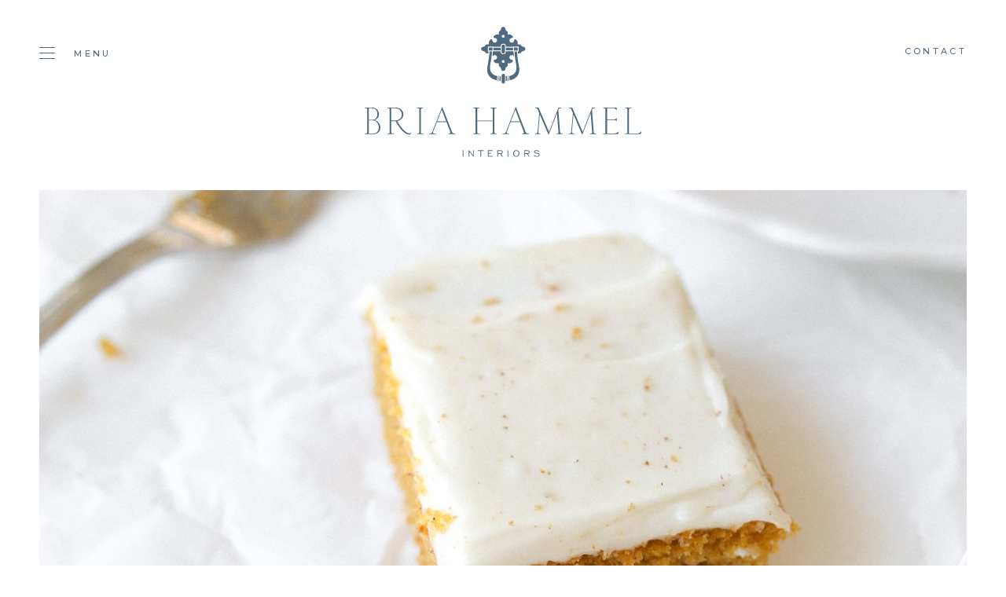

--- FILE ---
content_type: text/html; charset=UTF-8
request_url: https://briahammelinteriors.com/2022/10/13/one-bowl-pumpkin-bar-recipe/
body_size: 8014
content:
<!doctype html><html lang="en"><head><meta charset="utf-8"><link media="all" href="https://briahammelinteriors.com/wp-content/cache/autoptimize/css/autoptimize_0319c3d2521bde3811821dffd9aebd75.css" rel="stylesheet"><link media="screen" href="https://briahammelinteriors.com/wp-content/cache/autoptimize/css/autoptimize_c373ff8496d24b4d524560b2d315e9d1.css" rel="stylesheet"><title>One-Bowl Pumpkin Bar Recipe | Bria Hammel Interiors</title><meta name="viewport" content="width=device-width, initial-scale=1, maximum-scale=1, user-scalable=0"> <noscript><style type="text/css">#overlay{display:none}</style></noscript><link rel="stylesheet" href="//fonts.googleapis.com/css?family=Montserrat:400,500"><link rel="stylesheet" href="//maxcdn.bootstrapcdn.com/font-awesome/4.7.0/css/font-awesome.min.css"><meta name='robots' content='index, follow, max-image-preview:large, max-snippet:-1, max-video-preview:-1' /><link rel="canonical" href="https://briahammelinteriors.com/2022/10/13/one-bowl-pumpkin-bar-recipe/" /><meta property="og:locale" content="en_US" /><meta property="og:type" content="article" /><meta property="og:title" content="One-Bowl Pumpkin Bar Recipe | Bria Hammel Interiors" /><meta property="og:description" content="If you&#039;re looking for the perfect autumn treat, your search ends here. Today we&#039;re sharing the most delicious Pumpkin Bars with Cream Cheese Frosting recipe!" /><meta property="og:url" content="https://briahammelinteriors.com/2022/10/13/one-bowl-pumpkin-bar-recipe/" /><meta property="og:site_name" content="Bria Hammel Interiors" /><meta property="article:publisher" content="https://www.facebook.com/BriaHammelInteriors/" /><meta property="article:published_time" content="2022-10-13T10:00:00+00:00" /><meta property="og:image" content="https://briahammelinteriors.com/wp-content/uploads/2022/10/BHI-Pumpkin-Bars-3.jpg" /><meta property="og:image:width" content="2048" /><meta property="og:image:height" content="1463" /><meta property="og:image:type" content="image/jpeg" /><meta name="author" content="Bria Hammel Interiors" /><meta name="twitter:card" content="summary_large_image" /><meta name="twitter:label1" content="Written by" /><meta name="twitter:data1" content="Bria Hammel Interiors" /> <script type="application/ld+json" class="yoast-schema-graph">{"@context":"https://schema.org","@graph":[{"@type":"Article","@id":"https://briahammelinteriors.com/2022/10/13/one-bowl-pumpkin-bar-recipe/#article","isPartOf":{"@id":"https://briahammelinteriors.com/2022/10/13/one-bowl-pumpkin-bar-recipe/"},"author":{"name":"Bria Hammel Interiors","@id":"https://briahammelinteriors.com/#/schema/person/ebc1e3ce7591c8d7bec9f100fbd39f9b"},"headline":"One-Bowl Pumpkin Bar Recipe","datePublished":"2022-10-13T10:00:00+00:00","mainEntityOfPage":{"@id":"https://briahammelinteriors.com/2022/10/13/one-bowl-pumpkin-bar-recipe/"},"wordCount":4,"commentCount":1,"publisher":{"@id":"https://briahammelinteriors.com/#organization"},"image":{"@id":"https://briahammelinteriors.com/2022/10/13/one-bowl-pumpkin-bar-recipe/#primaryimage"},"thumbnailUrl":"https://briahammelinteriors.com/wp-content/uploads/2022/10/BHI-Pumpkin-Bars-3.jpg","keywords":["dessert recipe","fall dessert","fall recipes","pumpkin bar","pumpkin bars","pumpkin cake"],"articleSection":["Food"],"inLanguage":"en-US","potentialAction":[{"@type":"CommentAction","name":"Comment","target":["https://briahammelinteriors.com/2022/10/13/one-bowl-pumpkin-bar-recipe/#respond"]}]},{"@type":"WebPage","@id":"https://briahammelinteriors.com/2022/10/13/one-bowl-pumpkin-bar-recipe/","url":"https://briahammelinteriors.com/2022/10/13/one-bowl-pumpkin-bar-recipe/","name":"One-Bowl Pumpkin Bar Recipe | Bria Hammel Interiors","isPartOf":{"@id":"https://briahammelinteriors.com/#website"},"primaryImageOfPage":{"@id":"https://briahammelinteriors.com/2022/10/13/one-bowl-pumpkin-bar-recipe/#primaryimage"},"image":{"@id":"https://briahammelinteriors.com/2022/10/13/one-bowl-pumpkin-bar-recipe/#primaryimage"},"thumbnailUrl":"https://briahammelinteriors.com/wp-content/uploads/2022/10/BHI-Pumpkin-Bars-3.jpg","datePublished":"2022-10-13T10:00:00+00:00","breadcrumb":{"@id":"https://briahammelinteriors.com/2022/10/13/one-bowl-pumpkin-bar-recipe/#breadcrumb"},"inLanguage":"en-US","potentialAction":[{"@type":"ReadAction","target":["https://briahammelinteriors.com/2022/10/13/one-bowl-pumpkin-bar-recipe/"]}]},{"@type":"ImageObject","inLanguage":"en-US","@id":"https://briahammelinteriors.com/2022/10/13/one-bowl-pumpkin-bar-recipe/#primaryimage","url":"https://briahammelinteriors.com/wp-content/uploads/2022/10/BHI-Pumpkin-Bars-3.jpg","contentUrl":"https://briahammelinteriors.com/wp-content/uploads/2022/10/BHI-Pumpkin-Bars-3.jpg","width":2048,"height":1463},{"@type":"BreadcrumbList","@id":"https://briahammelinteriors.com/2022/10/13/one-bowl-pumpkin-bar-recipe/#breadcrumb","itemListElement":[{"@type":"ListItem","position":1,"name":"Home","item":"https://briahammelinteriors.com/"},{"@type":"ListItem","position":2,"name":"Blog","item":"https://briahammelinteriors.com/blog/"},{"@type":"ListItem","position":3,"name":"One-Bowl Pumpkin Bar Recipe"}]},{"@type":"WebSite","@id":"https://briahammelinteriors.com/#website","url":"https://briahammelinteriors.com/","name":"Bria Hammel Interiors","description":"","publisher":{"@id":"https://briahammelinteriors.com/#organization"},"potentialAction":[{"@type":"SearchAction","target":{"@type":"EntryPoint","urlTemplate":"https://briahammelinteriors.com/?s={search_term_string}"},"query-input":{"@type":"PropertyValueSpecification","valueRequired":true,"valueName":"search_term_string"}}],"inLanguage":"en-US"},{"@type":"Organization","@id":"https://briahammelinteriors.com/#organization","name":"Bria Hammel Interiors","url":"https://briahammelinteriors.com/","logo":{"@type":"ImageObject","inLanguage":"en-US","@id":"https://briahammelinteriors.com/#/schema/logo/image/","url":"https://briahammelinteriors.com/wp-content/uploads/2019/05/logo.png","contentUrl":"https://briahammelinteriors.com/wp-content/uploads/2019/05/logo.png","width":353,"height":166,"caption":"Bria Hammel Interiors"},"image":{"@id":"https://briahammelinteriors.com/#/schema/logo/image/"},"sameAs":["https://www.facebook.com/BriaHammelInteriors/","https://instagram.com/briahammelinteriors/","https://www.pinterest.com/BriaHammel/"]},{"@type":"Person","@id":"https://briahammelinteriors.com/#/schema/person/ebc1e3ce7591c8d7bec9f100fbd39f9b","name":"Bria Hammel Interiors","sameAs":["https://briahammelinteriors.com"],"url":"https://briahammelinteriors.com/author/taylor/"}]}</script> <link rel='dns-prefetch' href='//static.klaviyo.com' /><link rel="alternate" type="application/rss+xml" title="Bria Hammel Interiors &raquo; One-Bowl Pumpkin Bar Recipe Comments Feed" href="https://briahammelinteriors.com/2022/10/13/one-bowl-pumpkin-bar-recipe/feed/" /> <script type="text/javascript" src="https://briahammelinteriors.com/wp-includes/js/jquery/jquery.min.js?ver=3.7.1" id="jquery-core-js"></script> <script type="text/javascript" src="https://briahammelinteriors.com/wp-includes/js/jquery/jquery-migrate.min.js?ver=3.4.1" id="jquery-migrate-js"></script> <link rel="https://api.w.org/" href="https://briahammelinteriors.com/wp-json/" /><link rel="alternate" title="JSON" type="application/json" href="https://briahammelinteriors.com/wp-json/wp/v2/posts/25092" /><link rel="EditURI" type="application/rsd+xml" title="RSD" href="https://briahammelinteriors.com/xmlrpc.php?rsd" /><meta name="generator" content="WordPress 6.8.3" /><link rel='shortlink' href='https://briahammelinteriors.com/?p=25092' /><link rel="alternate" title="oEmbed (JSON)" type="application/json+oembed" href="https://briahammelinteriors.com/wp-json/oembed/1.0/embed?url=https%3A%2F%2Fbriahammelinteriors.com%2F2022%2F10%2F13%2Fone-bowl-pumpkin-bar-recipe%2F" /><link rel="alternate" title="oEmbed (XML)" type="text/xml+oembed" href="https://briahammelinteriors.com/wp-json/oembed/1.0/embed?url=https%3A%2F%2Fbriahammelinteriors.com%2F2022%2F10%2F13%2Fone-bowl-pumpkin-bar-recipe%2F&#038;format=xml" /><link rel="icon" href="https://briahammelinteriors.com/wp-content/uploads/2019/05/cropped-door-knocker-32x32.jpg" sizes="32x32" /><link rel="icon" href="https://briahammelinteriors.com/wp-content/uploads/2019/05/cropped-door-knocker-192x192.jpg" sizes="192x192" /><link rel="apple-touch-icon" href="https://briahammelinteriors.com/wp-content/uploads/2019/05/cropped-door-knocker-180x180.jpg" /><meta name="msapplication-TileImage" content="https://briahammelinteriors.com/wp-content/uploads/2019/05/cropped-door-knocker-270x270.jpg" /> <script src="//ajax.googleapis.com/ajax/libs/jquery/1.12.4/jquery.min.js"></script> <script>window.jQuery || document.write('<script src="https://briahammelinteriors.com/wp-content/themes/bhi/js/jquery-1.12.4.min.js"><\/script>')</script> <script src="https://kit.fontawesome.com/9a71a2c1ee.js" crossorigin="anonymous"></script>  <script async src="https://www.googletagmanager.com/gtag/js?id=UA-142671235-1"></script> <script>window.dataLayer = window.dataLayer || [];
  function gtag(){dataLayer.push(arguments);}
  gtag('js', new Date());

  gtag('config', 'UA-142671235-1');</script>  <script>!function(f,b,e,v,n,t,s)
{if(f.fbq)return;n=f.fbq=function(){n.callMethod?
n.callMethod.apply(n,arguments):n.queue.push(arguments)};
if(!f._fbq)f._fbq=n;n.push=n;n.loaded=!0;n.version='2.0';
n.queue=[];t=b.createElement(e);t.async=!0;
t.src=v;s=b.getElementsByTagName(e)[0];
s.parentNode.insertBefore(t,s)}(window,document,'script',
'https://connect.facebook.net/en_US/fbevents.js');
fbq('init', '433413667484291');
fbq('track', 'PageView');</script> <noscript> <img height="1" width="1"
src="https://www.facebook.com/tr?id=433413667484291&ev=PageView(44 B)https://www.facebook.com/tr?id=433413667484291&ev=PageView&noscript=1"/> </noscript></head><body><div id="overlay"></div><div id="header"><div class="wrapper montserrat_medium"><div class="cols hide_768"><div class="col one-fifth"> <a href="#" class="toggle"> <span class="hamburger"> <span class="hamburger-box"> <span class="hamburger-inner"></span> </span> </span> <span>Menu</span> </a></div><div class="col three-fifths centertext"><h1>Bria Hammel Interiors</h1> <a href="https://briahammelinteriors.com"><img src="https://briahammelinteriors.com/wp-content/themes/bhi/img/logo.svg" alt="Bria Hammel Interiors" /></a></div><div class="col one-fifth text-right"> <a href="https://briahammelinteriors.com/contact">Contact</a></p></div></div><div class="show_768"><div class="table"><div class="cell"> <img src="https://briahammelinteriors.com/wp-content/themes/bhi/img/logo-mark.svg" alt="Bria Hammel Interiors" /></div><div class="cell logo centertext"> <a href="https://briahammelinteriors.com"><img src="https://briahammelinteriors.com/wp-content/themes/bhi/img/logo-mobile.svg" alt="Bria Hammel Interiors" /></a></div><div class="cell text-right"> <a href="#" class="toggle"> <span class="hamburger"> <span class="hamburger-box"> <span class="hamburger-inner"></span> </span> </span> </a></div></div></div></div></div><div id="post"><div class="feature"><div class="wrapper"> <span class="pinit"> <img src="https://briahammelinteriors.com/wp-content/uploads/2022/10/BHI-Pumpkin-Bars-3-1280x760.jpg" alt="" /> <a href="https://pinterest.com/pin/create/bookmarklet/?is_video=false&url=https://briahammelinteriors.com/2022/10/13/one-bowl-pumpkin-bar-recipe/&media=https%3A%2F%2Fbriahammelinteriors.com%2Fwp-content%2Fuploads%2F2022%2F10%2FBHI-Pumpkin-Bars-3.jpg&description=Bria%20Hammel%20Interiors" target="_blank" class="pin"></a> </span><div class="tab"><div class="shadow"></div><div class="box centertext"> <a href="https://briahammelinteriors.com/category/food" class="category montserrat_medium">Food</a></div></div></div></div><div class="meta"><div class="wrapper centertext"><div class="date quickpen">october 13, 2022</div><h1>One-Bowl Pumpkin Bar Recipe</h1></div></div><div class="content"><div class="wrapper"><div class="post"><p class="large austin_light">Is there anything that screams Fall more than pumpkin? From spiced lattes to bread to these sweet pumpkin bars with cream cheese frosting, we just can&#8217;t get enough!</p><div style="max-width:1000px; margin-left:auto; margin-right:auto;"><p><p>We recently spent some time in Bria&#8217;s kitchen whipping up these delicious but oh-so-easy pumpkin bars that were a huge hit with everyone at our studio! So easy in fact, that the batter can be whipped together in one bowl. If you&#8217;re looking for the perfect autumn treat, your search ends here. Perfect for a Sunday spent at home watching football or a Friendsgiving celebration, these moist, indulgent bars covered in cream cheese frosting are a complete crowd-pleaser.</p></p></div><div class="double_image_row"><div class="cols"><div class="col one-half"><div class="pinit"> <a href="https://briahammelinteriors.com/wp-content/uploads/2022/10/BHI-Pumpkin-Bars-2.jpg" class="popup" style="display:block; width:100%;"><img decoding="async" src="https://briahammelinteriors.com/wp-content/uploads/2022/10/BHI-Pumpkin-Bars-2-500x625.jpg" alt="" style="width:100%;" /></a> <a href="https://pinterest.com/pin/create/bookmarklet/?is_video=false&#038;url=https://briahammelinteriors.com/2022/10/13/one-bowl-pumpkin-bar-recipe/&#038;media=https%3A%2F%2Fbriahammelinteriors.com%2Fwp-content%2Fuploads%2F2022%2F10%2FBHI-Pumpkin-Bars-2.jpg&#038;description=Bria%20Hammel%20Interiors" target="_blank" class="pin"></a></div></div><div class="col one-half"><div class="pinit"> <a href="https://briahammelinteriors.com/wp-content/uploads/2022/10/BHI-Pumpkin-Bars.jpg" class="popup" style="display:block; width:100%;"><img decoding="async" src="https://briahammelinteriors.com/wp-content/uploads/2022/10/BHI-Pumpkin-Bars-500x625.jpg" alt="" style="width:100%;" /></a> <a href="https://pinterest.com/pin/create/bookmarklet/?is_video=false&#038;url=https://briahammelinteriors.com/2022/10/13/one-bowl-pumpkin-bar-recipe/&#038;media=https%3A%2F%2Fbriahammelinteriors.com%2Fwp-content%2Fuploads%2F2022%2F10%2FBHI-Pumpkin-Bars.jpg&#038;description=Bria%20Hammel%20Interiors" target="_blank" class="pin"></a></div></div></div></div><p><div class="" style="display:block; width:100%; max-width:1000px; margin-left:auto; margin-right:auto;"><div class="pinit clearfix"> <a href="https://briahammelinteriors.com/wp-content/uploads/2022/10/BHI-Pumpkin-Bars-4.jpg" class="popup"> <img decoding="async" src="https://briahammelinteriors.com/wp-content/uploads/2022/10/BHI-Pumpkin-Bars-4-1000x1250.jpg" alt="" style="width:100%;" /> </a> <a href="https://pinterest.com/pin/create/bookmarklet/?is_video=false&#038;url=https://briahammelinteriors.com/2022/10/13/one-bowl-pumpkin-bar-recipe/&#038;media=https%3A%2F%2Fbriahammelinteriors.com%2Fwp-content%2Fuploads%2F2022%2F10%2FBHI-Pumpkin-Bars-4.jpg&#038;description=Bria%20Hammel%20Interiors" target="_blank" class="pin"></a></div></div></p><div class="clearfix" style="clear:both;"><h2 class="centertext">PUMPKIN BARS WITH CREAM CHEESE FROSTING</h2></div><div class="clearfix" style="clear:both;"><h3 class="centertext">Prep: 20 mins | BAKE: 25 mins | Total: 45 mins</h3></div><div style="max-width:1000px; margin-left:auto; margin-right:auto;"><p><p><strong>INGREDIENTS</strong></p><p><em>For the Cake:</em><br>1 (15-ounce) can of pumpkin puree<br>1 ⅔ cups white sugar<br>1 cup vegetable oil<br>4 large eggs<br>2 cups all-purpose flour<br>2 teaspoons ground cinnamon<br>1 teaspoon of nutmeg<br>2 teaspoons baking powder<br>1 teaspoon baking soda<br>A pinch of salt</p><p><em>For the Cream Cheese Frosting:</em><br>½ cup softened butter<br>1 (8-ounce) package of cream cheese, softened<br>1 teaspoon vanilla extract<br>2 cups sifted confectioners&#8217; sugar</p><p><strong>DIRECTIONS</strong></p><p>1. Preheat oven to 350°F and spray a 10&#215;15 jelly roll pan.<br>2. First, combine the wet ingredients: pumpkin, sugar, oil, and eggs with an electric mixer in large mixing bowl until combined.<br>3. Once mixed, add in the flour, cinnamon, baking powder, baking soda, and salt and stir into the pumpkin mixture until thoroughly combined. <br>4. Spread batter evenly into the jelly roll pan. <em>We like to give the pan a little tap on the countertop to let out any pockets of air!</em><br>5. Bake until the cake bounces back when gently pressed or a toothpick comes out clean. About 25 to 30 minutes. Remove from the oven and let cool completely.<br>6. While the cake is cooling, make the frosting: Beat butter and cream cheese until smooth; stir in vanilla. Add confectioners&#8217; sugar a little at a time, beating until the mixture is smooth and creamy.<br>7. Once the cake is cooled (this is important to avoid ripping the top of the cake while frosting!), spread the frosting evenly on top.</p><p>Cut into 24 squares and devour!</p></p></div><div style="max-width:1000px; margin-left:auto; margin-right:auto;"><p><p><em>Recipe adapted from <a href="https://www.allrecipes.com/recipe/11646/pauls-pumpkin-bars/">Paul&#8217;s Bars.</a></em></p></p></div><div class="centertext"><div style="max-width:1000px; margin-left:auto; margin-right:auto;"><p><div class="shopthepost-widget" data-widget-id="4860270"> <script type="text/javascript" language="javascript">!function(d,s,id){
                        var e, p = /^http:/.test(d.location) ? 'http' : 'https';
                        if(!d.getElementById(id)) {
                            e     = d.createElement(s);
                            e.id  = id;
                            e.src = p + '://widgets.rewardstyle.com/js/shopthepost.js';
                            d.body.appendChild(e);
                        }
                        if(typeof window.__stp === 'object') if(d.readyState === 'complete') {
                            window.__stp.init();
                        }
                    }(document, 'script', 'shopthepost-script');</script> <div class="rs-adblock"> <img decoding="async" src="//assets.rewardstyle.com/images/search/350.gif" style="width:15px;height:15px;" onerror="this.parentNode.innerHTML='Turn off your ad blocker to view content'" /> <noscript>Turn on your JavaScript to view content</noscript></div></div></p></div></div></div></div></div><div id="comments"><div class="wrapper"><div class="heading clearfix"><div class="floatleft"><h2>Comments</h2></div><div class="floatright text-right"> <span class="montserrat_medium">Share</span> <a href="http://www.facebook.com/sharer.php?u=https://briahammelinteriors.com/2022/10/13/one-bowl-pumpkin-bar-recipe/&t=One-Bowl Pumpkin Bar Recipe" target="_blank" rel="nofollow"><i class="fa fa-facebook"></i></a> <a href="http://twitter.com/share?url=https://briahammelinteriors.com/?p=25092&text=One-Bowl Pumpkin Bar Recipe" target="_blank" rel="nofollow"><i class="fa fa-twitter"></i></a> <a href="http://pinterest.com/pin/create/button/?url=https%3A%2F%2Fbriahammelinteriors.com%2F2022%2F10%2F13%2Fone-bowl-pumpkin-bar-recipe%2F&media=https%3A%2F%2Fbriahammelinteriors.com%2Fwp-content%2Fuploads%2F2022%2F10%2FBHI-Pumpkin-Bars-3.jpg&description=One-Bowl Pumpkin Bar Recipe" target="_blank" rel="nofollow"><i class="fa fa-pinterest"></i></a></div></div><div id="comments_list"> <a rel="nofollow" id="cancel-comment-reply-link" href="/in-love-with-lace/#respond" style="display:none;">Cancel Reply</a><div id="respond"><div id="comment_form"><form action="https://briahammelinteriors.com/wp-comments-post.php" method="post" id="commentform" novalidate><div class="clearfix"><div class="floatleft"><div class="field"><div class="label montserrat_medium">Name</div> <input type="text" name="author" id="author" class="austin_light required" value=""></div></div><div class="floatright"><div class="field"><div class="label montserrat_medium">Email <span class="austin_light">Never Published</span></div> <input type="text" name="email" id="email" class="austin_light required email" value=""></div></div></div><div class="field" style="display:none;"><div class="label montserrat_medium">Website</div> <input type="text" name="url" id="url" class="austin_light" value=""></div><div class="field"><div class="label montserrat_medium">Comment</div><textarea name="comment" id="comment" maxlength="1000" class="austin_light required"></textarea></div><div class="submit centertext"> <span><input name="submit" type="submit" value="Send" class="montserrat_medium" /></span></div> <input type='hidden' name='comment_post_ID' value='25092' id='comment_post_ID' /> <input type='hidden' name='comment_parent' id='comment_parent' value='0' /><div class="wantispam-required-fields"><input type="hidden" name="wantispam_t" class="wantispam-control wantispam-control-t" value="1768941518" /><div class="wantispam-group wantispam-group-q" style="clear: both;"> <label>Current ye@r <span class="required">*</span></label> <input type="hidden" name="wantispam_a" class="wantispam-control wantispam-control-a" value="2026" /> <input type="text" name="wantispam_q" class="wantispam-control wantispam-control-q" value="7.4.0" autocomplete="off" /></div><div class="wantispam-group wantispam-group-e" style="display: none;"> <label>Leave this field empty</label> <input type="text" name="wantispam_e_email_url_website" class="wantispam-control wantispam-control-e" value="" autocomplete="off" /></div></div><div id="cancel-comment-reply" class="centertext montserrat_medium"><a rel="nofollow" id="cancel-comment-reply-link" href="/2022/10/13/one-bowl-pumpkin-bar-recipe/#respond" style="display:none;">Cancel Reply</a></div></form></div></div><ul class="commentslist"><li><div class="comment" id="comment-48833"><div class="author montserrat_medium">Deb <span class="date austin_light"> November 5, 2022, 12:13 am </span></div><p>Yummy</p><div class="text-right montserrat_medium"></div></div></li></ul></div></div></div><div class="related"><div class="wrapper"><h3 class="centertext">You Might Also Like</h3><div class="cols"><div class="col one-third"> <a href="https://briahammelinteriors.com/2024/11/13/cooking-with-maman-marions-zucchini-bread/"> <img src="https://briahammelinteriors.com/wp-content/uploads/2024/11/Zuchinni-Bread2-1-scaled-295x176.jpeg" alt="" /> <span class="title austin_light">Cooking With Maman: Marion&#8217;s Zucchini Bread</span> </a></div><div class="col one-third"> <a href="https://briahammelinteriors.com/2024/10/23/almond-french-toast-bake/"> <img src="https://briahammelinteriors.com/wp-content/uploads/2024/10/Almond-Croissant-Bake2-1-295x176.jpg" alt="" /> <span class="title austin_light">Almond French Toast Bake</span> </a></div><div class="col one-third"> <a href="https://briahammelinteriors.com/2024/05/29/drink-of-the-summer-hugo-spritz/"> <img src="https://briahammelinteriors.com/wp-content/uploads/2024/05/Brook-Lou_Summer-Collection-2024_068-scaled-295x176.jpg" alt="" /> <span class="title austin_light">Drink of the Summer &#8211; Hugo Spritz</span> </a></div></div></div></div> <span class="back_to_top montserrat_medium centertext"> <span>Back to Top</span> </span></div><div id="newsletter"><div class="wrapper centertext"><div class="heading montserrat_medium"> Join The List</div><div class="formwrap"><form id="newsletter_form" class="contact-form" action="//manage.kmail-lists.com/subscriptions/subscribe" data-ajax-submit="//manage.kmail-lists.com/ajax/subscriptions/subscribe" method="GET" target="_blank" novalidate autocomplete="off"> <input type="hidden" name="g" value="VnA7h9"> <input type="text" name="email" value="Email Address" class="austin_light" onblur="if(this.value == '') { this.value='Email Address'}" onfocus="if (this.value == 'Email Address') {this.value=''}" /> <input type="submit" value="Submit" class="montserrat_medium" /><div class="klaviyo_messages" style="text-align:left;"><div class="success_message" style="display:none; padding-bottom:8px; font-size:12px; color:#516C84;"></div><div class="error_message" style="display:none; padding-bottom:8px; font-size:12px; color:#516C84;"></div></div></form></div></div></div><div id="footer"><div class="wrapper"><div class="cols centertext"><div class="col one-third show_1024"> <img src="https://briahammelinteriors.com/wp-content/themes/bhi/img/monogram.svg" alt="Bria Hammel Interiors" /><p class="montserrat_medium nomarg">750 Main Street Suite 214<br /> Mendota Heights, MN 55118</p></div><div class="col one-third"><h3>Inquire</h3><p class="montserrat_medium nomarg"> <a href="mailto:he&#108;&#108;o&#64;b&#114;i&#97;ham&#109;e&#108;inter&#105;ors&#46;&#99;&#111;m">&#104;el&#108;&#111;&#64;&#98;r&#105;&#97;h&#97;mm&#101;&#108;interi&#111;rs&#46;&#99;om</a><br /> +1 (651) 688 1121<br /></p></div><div class="col one-third hide_1024"> <img src="https://briahammelinteriors.com/wp-content/themes/bhi/img/monogram.svg" alt="Bria Hammel Interiors" /><p class="montserrat_medium nomarg">750 Main Street Suite 214<br /> Mendota Heights, MN 55118</p></div><div class="col one-third"><h3>Follow</h3><div class="social"><ul id="menu-social-menu" class=""><li id="menu-item-39" class="menu-item menu-item-type-custom menu-item-object-custom menu-item-39"><a target="_blank" href="https://www.facebook.com/BriaHammelInteriors/"><i class="fa-brands fa-facebook"></i></a></li><li id="menu-item-40" class="menu-item menu-item-type-custom menu-item-object-custom menu-item-40"><a target="_blank" href="https://instagram.com/briahammelinteriors/"><i class="fa-brands fa-instagram"></i></a></li><li id="menu-item-41" class="menu-item menu-item-type-custom menu-item-object-custom menu-item-41"><a target="_blank" href="https://www.pinterest.com/BriaHammel/"><i class="fa-brands fa-pinterest"></i></a></li><li id="menu-item-42" class="menu-item menu-item-type-custom menu-item-object-custom menu-item-42"><a target="_blank" href="http://www.houzz.com/pro/briahammelinteriors"><i class="fa-brands fa-houzz"></i></a></li><li id="menu-item-24738" class="menu-item menu-item-type-custom menu-item-object-custom menu-item-24738"><a href="https://www.tiktok.com/@briahammelinteriors"><i class="fa-brands fa-tiktok"></i></a></li></ul></div><p class="montserrat_medium nomarg">&copy; 2026 Bria Hammel Interiors</p></div></div></div></div><div id="nav"> <a href="#" class="toggle montserrat_medium"> <span class="hamburger is-active"> <span class="hamburger-box"> <span class="hamburger-inner"></span> </span> </span> Close </a><div class="inner"><div class="scrollbar-inner"><div class="table"><div class="cell"><ul id="menu-main-menu" class="austin_light"><li id="menu-item-25" class="menu-item menu-item-type-post_type menu-item-object-page menu-item-25"><a href="https://briahammelinteriors.com/our-team/">Our Team</a></li><li id="menu-item-26" class="menu-item menu-item-type-post_type menu-item-object-page menu-item-26"><a href="https://briahammelinteriors.com/portfolio/">Portfolio</a></li><li id="menu-item-27" class="menu-item menu-item-type-post_type menu-item-object-page menu-item-27"><a href="https://briahammelinteriors.com/services/">Services</a></li><li id="menu-item-28511" class="menu-item menu-item-type-custom menu-item-object-custom menu-item-28511"><a href="https://briahammelinteriors.substack.com/">Journal</a></li><li id="menu-item-26475" class="menu-item menu-item-type-post_type menu-item-object-page menu-item-26475"><a href="https://briahammelinteriors.com/careers/">Hiring</a></li><li id="menu-item-26499" class="menu-item menu-item-type-post_type menu-item-object-page menu-item-26499"><a href="https://briahammelinteriors.com/collaborations/">Collaborations</a></li><li id="menu-item-30" class="menu-item menu-item-type-post_type menu-item-object-page menu-item-30"><a href="https://briahammelinteriors.com/giftguides/">Shop</a></li><li id="menu-item-24201" class="menu-item menu-item-type-custom menu-item-object-custom menu-item-24201"><a href="https://www.theexpert.com/expert/briahammel">The Expert</a></li><li id="menu-item-28517" class="menu-item menu-item-type-post_type menu-item-object-page current_page_parent menu-item-28517"><a href="https://briahammelinteriors.com/blog/">Blog Archive</a></li><li id="menu-item-31" class="menu-item menu-item-type-post_type menu-item-object-page menu-item-31"><a href="https://briahammelinteriors.com/contact/">Contact</a></li></ul><div class="sister"> <span class="montserrat_medium">Shop Our Sister Company</span> <a href="https://brookeandlou.com/" target="_blank"><img src="https://briahammelinteriors.com/wp-content/themes/bhi/img/brooke-and-lou.svg" alt="Brooke & Lou" /></a></div></div></div></div></div></div><div id="sticky"><div class="wrapper"><div class="table montserrat_medium"><div class="cell"> <a href="https://briahammelinteriors.com"><img src="https://briahammelinteriors.com/wp-content/themes/bhi/img/monogram.svg" alt="Bria Hammel Interiors" /></a></div><div class="cell centertext"><ul id="menu-sticky-menu" class=""><li id="menu-item-32" class="menu-item menu-item-type-post_type menu-item-object-page menu-item-32"><a href="https://briahammelinteriors.com/our-team/">Our Team</a></li><li id="menu-item-33" class="menu-item menu-item-type-post_type menu-item-object-page menu-item-33"><a href="https://briahammelinteriors.com/portfolio/">Portfolio</a></li><li id="menu-item-34" class="menu-item menu-item-type-post_type menu-item-object-page menu-item-34"><a href="https://briahammelinteriors.com/services/">Services</a></li><li id="menu-item-28512" class="menu-item menu-item-type-custom menu-item-object-custom menu-item-28512"><a href="https://briahammelinteriors.substack.com/">Journal</a></li><li id="menu-item-22617" class="menu-item menu-item-type-post_type menu-item-object-page menu-item-22617"><a href="https://briahammelinteriors.com/careers/">Hiring</a></li><li id="menu-item-36" class="menu-item menu-item-type-post_type menu-item-object-page current_page_parent menu-item-36"><a href="https://briahammelinteriors.com/blog/">Blog</a></li><li id="menu-item-24202" class="menu-item menu-item-type-custom menu-item-object-custom menu-item-24202"><a href="https://www.theexpert.com/expert/briahammel">The Expert</a></li><li id="menu-item-37" class="menu-item menu-item-type-post_type menu-item-object-page menu-item-37"><a href="https://briahammelinteriors.com/giftguides/">Shop</a></li><li id="menu-item-38" class="menu-item menu-item-type-post_type menu-item-object-page menu-item-38"><a href="https://briahammelinteriors.com/contact/">Contact</a></li></ul></div><div class="cell text-right"> <a href="https://brookeandlou.com/" target="_blank">Brooke &amp; Lou</a></div></div></div></div> <script src="https://briahammelinteriors.com/wp-content/themes/bhi/js/jquery.scrollbar.min.js"></script> <script src="https://briahammelinteriors.com/wp-content/themes/bhi/js/jquery.cycle2.min.js"></script> <script src="https://briahammelinteriors.com/wp-content/themes/bhi/js/jquery.cycle2.swipe.min.js"></script> <script src="https://briahammelinteriors.com/wp-content/themes/bhi/js/slick.js"></script> <script src="https://briahammelinteriors.com/wp-content/themes/bhi/js/parallax.min.js"></script> <script src="https://briahammelinteriors.com/wp-content/themes/bhi/js/jquery.paroller.min.js"></script> <script src="https://briahammelinteriors.com/wp-content/themes/bhi/js/imagesloaded.pkgd.min.js"></script> <script src="https://briahammelinteriors.com/wp-content/themes/bhi/js/isotope.pkgd.min.js"></script> <script src="https://briahammelinteriors.com/wp-content/themes/bhi/js/infinite-scroll.pkgd.min.js"></script> <script src="https://briahammelinteriors.com/wp-content/themes/bhi/js/jquery.validate.min.js"></script> <script src="https://briahammelinteriors.com/wp-content/themes/bhi/js/magnific-popup.min.js"></script> <script src="https://briahammelinteriors.com/wp-content/themes/bhi/js/scripts.js"></script> <script async type="text/javascript" src="https://static.klaviyo.com/onsite/js/klaviyo.js?company_id=WprLtn"></script>  <script type="text/javascript" src="//www.klaviyo.com/media/js/public/klaviyo_subscribe.js"></script> <script type="text/javascript">KlaviyoSubscribe.attachToForms('#newsletter_form', {
	success_message: 'Thank you for subscribing!',
	  extra_properties: {
	  $source: 'BHI Website Form'
	}
  });</script>  <script type="speculationrules">{"prefetch":[{"source":"document","where":{"and":[{"href_matches":"\/*"},{"not":{"href_matches":["\/wp-*.php","\/wp-admin\/*","\/wp-content\/uploads\/*","\/wp-content\/*","\/wp-content\/plugins\/*","\/wp-content\/themes\/bhi\/*","\/*\\?(.+)"]}},{"not":{"selector_matches":"a[rel~=\"nofollow\"]"}},{"not":{"selector_matches":".no-prefetch, .no-prefetch a"}}]},"eagerness":"conservative"}]}</script> <script async src='//static.klaviyo.com/onsite/js/WprLtn/klaviyo.js?ver=3.7.2'></script><script type="text/javascript" src="https://briahammelinteriors.com/wp-content/plugins/anti-spam/assets/js/anti-spam.js?ver=7.4.0" id="anti-spam-script-js"></script> <script type="text/javascript" id="eic_public-js-extra">var eic_public = {"responsive_breakpoint":"300","responsive_layout":""};</script> <script type="text/javascript" src="https://briahammelinteriors.com/wp-content/plugins/easy-image-collage/js/public.js?ver=1.13.6" id="eic_public-js"></script> <script type="text/javascript" id="kl-identify-browser-js-extra">var klUser = {"current_user_email":"","commenter_email":""};</script> <script type="text/javascript" src="https://briahammelinteriors.com/wp-content/plugins/klaviyo/inc/js/kl-identify-browser.js?ver=3.7.2" id="kl-identify-browser-js"></script> </body></html><!-- Cache Enabler by KeyCDN @ Tue, 20 Jan 2026 20:38:38 GMT (https-index.html) -->

--- FILE ---
content_type: image/svg+xml
request_url: https://briahammelinteriors.com/wp-content/themes/bhi/img/arrow-up.svg
body_size: 126
content:
<?xml version="1.0" encoding="utf-8"?>
<!-- Generator: Adobe Illustrator 16.0.0, SVG Export Plug-In . SVG Version: 6.00 Build 0)  -->
<!DOCTYPE svg PUBLIC "-//W3C//DTD SVG 1.1//EN" "http://www.w3.org/Graphics/SVG/1.1/DTD/svg11.dtd">
<svg version="1.1" id="Layer_1" xmlns="http://www.w3.org/2000/svg" xmlns:xlink="http://www.w3.org/1999/xlink" x="0px" y="0px"
	 width="7px" height="40px" viewBox="16.5 -16.5 7 40" enable-background="new 16.5 -16.5 7 40" xml:space="preserve">
<rect x="19.499" y="-7.999" fill="#D8C3BA" width="1" height="31.499"/>
<polygon fill="#D8C3BA" points="16.5,-7.5 20,-16.5 23.5,-7.5 "/>
</svg>
